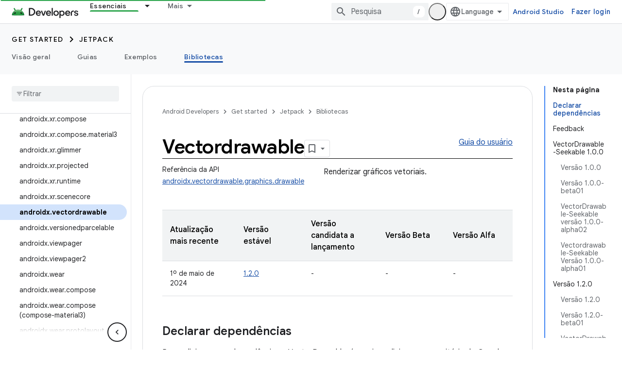

--- FILE ---
content_type: text/html; charset=UTF-8
request_url: https://feedback-pa.clients6.google.com/static/proxy.html?usegapi=1&jsh=m%3B%2F_%2Fscs%2Fabc-static%2F_%2Fjs%2Fk%3Dgapi.lb.en.2kN9-TZiXrM.O%2Fd%3D1%2Frs%3DAHpOoo_B4hu0FeWRuWHfxnZ3V0WubwN7Qw%2Fm%3D__features__
body_size: 77
content:
<!DOCTYPE html>
<html>
<head>
<title></title>
<meta http-equiv="X-UA-Compatible" content="IE=edge" />
<script type="text/javascript" nonce="dn6liHugl4PDVJKEMpYFeA">
  window['startup'] = function() {
    googleapis.server.init();
  };
</script>
<script type="text/javascript"
  src="https://apis.google.com/js/googleapis.proxy.js?onload=startup" async
  defer nonce="dn6liHugl4PDVJKEMpYFeA"></script>
</head>
<body>
</body>
</html>


--- FILE ---
content_type: text/javascript
request_url: https://www.gstatic.com/devrel-devsite/prod/v5f5028bd8220352863507a1bacc6e2ea79a725fdb2dd736f205c6da16a3d00d1/android/js/devsite_devsite_recommendations_dropdown_module__pt.js
body_size: -854
content:
(function(_ds){var window=this;var dza=function(a){a=a.recommendations;const b=_ds.V(_ds.lM(),'<button type="button" class="devsite-recommendations-dropdown-toggle" id="devsite-recommendations-dropdown-toggle" aria-haspopup="true" aria-controls="recommendations-dropdown-popup"><span>');_ds.X(b,"Recomenda\u00e7\u00f5es");_ds.V(b,'</span><span class="devsite-icon devsite-recommendations-dropdown-icon"></span></button><ul class="devsite-recommendations-dropdown-list devsite-select-list" role="listbox">');const c=a.length;for(let d=
0;d<c;d++)_ds.X(b,cza(a[d]));_ds.V(b,"</ul>");return b},cza=function(a){let b='<li role="option" class="devsite-select-item"><h3 class="significatio-card-heading no-link"><a href="'+_ds.T(_ds.fM(a.getUrl()))+"?"+_ds.aM(_ds.A(a,8))+'" data-category="Site-Wide Custom Events" data-label="devsite-recommendation card link" data-action="click">';const c=[a.getTitle(),_ds.A(a,3),_ds.A(a,4)];b+=_ds.SL(c.filter(d=>d.length>0)[0])+'</a></h3><p class="significatio-card-description">'+_ds.SL(_ds.UL(_ds.A(a,5)))+
'</p><div class="significatio-card-meta">Updated <span class="significatio-date" date="'+_ds.T(_ds.y(a,_ds.Pt,7).getSeconds())+'"></span></div></li>';return(0,_ds.R)(b)};var h7=function(a){let b;(b=a.toggle)==null||b.classList.remove("active");let c;(c=a.j)==null||c.classList.remove("active")},eza=function(a){a.toggle&&a.eventHandler.listen(a.toggle,"click",()=>{var b;if((b=a.toggle)==null?0:b.classList.contains("active"))h7(a);else{let d;(d=a.toggle)==null||d.classList.add("active");let e;(e=a.j)==null||e.classList.add("active");if(!a.o){a.o=!0;var c;if(b=(c=a.response)==null?void 0:_ds.uX(c)){for(const f of b)if(c=f.getMetadata())c={targetPage:f.getUrl(),targetType:_ds.rk(c,
3),targetRank:_ds.ok(c,2),targetIdenticalDescriptions:_ds.ok(c,4),targetTitleWords:_ds.ok(c,5),targetDescriptionWords:_ds.ok(c,6),experiment:_ds.A(c,7)},b={category:"Site-Wide Custom Events",action:"recommended",label:f.getUrl(),nonInteraction:!0,additionalParams:{recommendations:c}},a.dispatchEvent(new CustomEvent("devsite-analytics-observation",{detail:b,bubbles:!0})),a.dispatchEvent(new CustomEvent("devsite-analytics-observation-cloudtrack",{detail:{type:"recommendations",name:"impression",metadata:c},
bubbles:!0}));a.m.resolve()}else a.m.reject("empty")}}});a.eventHandler.listen(document,"click",b=>{let c;!a.contains(b.target)&&((c=a.toggle)==null?0:c.classList.contains("active"))&&h7(a)})},fza=class extends _ds.Vm{constructor(a){super();this.timeZone=a;this.eventHandler=new _ds.u(this);this.toggle=this.j=null;this.m=new _ds.Hh;this.o=!1;this.response=null}connectedCallback(){this.eventHandler.listen(document,"devsite-on-recommendations",a=>{a=a.getBrowserEvent();!this.response&&a&&a.detail&&(0,_ds.wX)(a.detail)&&
_ds.rk(a.detail,5)===2&&(a=a.detail,this.render(a),this.j=this.querySelector(".devsite-recommendations-dropdown-list"),this.toggle=this.querySelector(".devsite-recommendations-dropdown-toggle"),eza(this),this.response=a)})}disconnectedCallback(){_ds.D(this.eventHandler)}render(a){if(this.isConnected){_ds.ou(this,dza,{recommendations:_ds.uX(a)});a=Array.from(this.querySelectorAll(".significatio-date"));for(const b of a){a=b.getAttribute("date");try{b.textContent=(new Date(Number(a)*1E3)).toLocaleDateString("default",
{month:"short",year:"numeric",day:"numeric",timeZone:this.timeZone})}catch(c){}}}}};try{customElements.define("devsite-recommendations-dropdown",fza)}catch(a){console.warn("Unrecognized DevSite custom element - DevsiteRecommendationsDropdown",a)};})(_ds_www);
